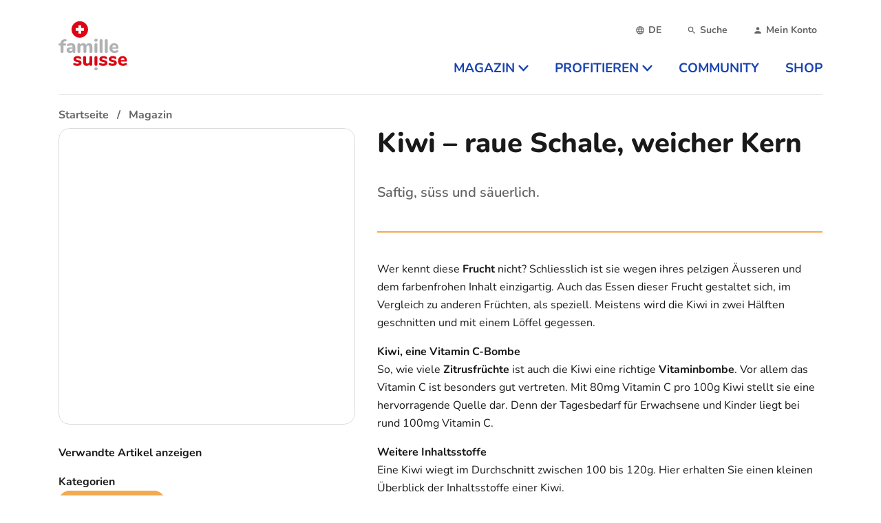

--- FILE ---
content_type: text/html;charset=utf-8
request_url: https://famillesuisse.ch/infos/kiwi-raue-schale-weicher-kern
body_size: 14518
content:
<!DOCTYPE html><html  lang="de" class="is-familleSuisse"><head><meta charset="utf-8"><meta name="viewport" content="width=device-width, initial-scale=1"><title>Kiwi – raue Schale, weicher Kern | familleSuisse</title><style>.section.is-page-header{padding-bottom:0;padding-top:0}.section.is-page-header>.container{z-index:100}@media screen and (max-width:767px){.section.is-page-header>.container{position:static}}.page-header{align-items:flex-end;border-bottom:1px solid rgba(26,26,26,.1);display:flex;justify-content:center;padding:1rem 0;position:relative}@media print,screen and (min-width:768px){.page-header{justify-content:space-between;padding:1.5rem 0;z-index:200}}.page-header-logo,.page-header-logo img{display:block}@media screen and (max-width:767px){.page-header-menu{background:#fff;border-radius:1.75rem;bottom:10rem;height:calc(100vh - 15rem);left:1.25rem;overflow:auto;padding:1.25rem;position:fixed;right:1.25rem;transition:.3s;z-index:100}}.page-header-burger{bottom:1rem;left:50%;position:fixed;transform:translate(-50%);z-index:1000}.page-header-burger svg{transition:.3s}.page-header-burger svg rect{transform-origin:center center;transition:.3s}.page-header-burger svg #burger-line-1{transform-origin:left}.page-header-burger svg #burger-line-4{transform-origin:right}.page-header-burger.is-active #burger-line-1{opacity:0;transform:scaleX(0)}.page-header-burger.is-active #burger-line-2{transform:rotate(-45deg)}.page-header-burger.is-active #burger-line-3{transform:rotate(45deg)}.page-header-burger.is-active #burger-line-4{opacity:0;transform:scaleX(0)}.page-header-burger button{border-radius:100%;height:3rem;padding:.5rem;width:3rem}.page-header-burger button img{height:1.5rem;width:1.5rem}.page-header-overlay{background:#000c;height:100%;left:0;position:fixed;top:0;width:100%;z-index:90}@media print,screen and (min-width:768px){.page-header-overlay{background:#ededed99}}.page-header-overlay.fade-enter-active,.page-header-overlay.fade-leave-active{transition:.3s}.page-header-overlay.fade-enter,.page-header-overlay.fade-leave-to{opacity:0}@media screen and (max-width:767px){.menu-enter-active,.menu-leave-active{transition:.3s}.menu-enter,.menu-leave-to{opacity:0;transform:translateY(100%)}}.submenu-enter-active,.submenu-leave-active{transform-origin:top;transition:.3s}.submenu-enter,.submenu-leave-to{opacity:0}@media print,screen and (min-width:768px){.submenu-enter,.submenu-leave-to{transform:scaleY(.9)}}</style><style>.fs[data-v-328dad27]{height:48px}@media print,screen and (min-width:768px){.fs[data-v-328dad27]{height:77px;max-width:100px}}.emp[data-v-328dad27]{height:35px}@media print,screen and (min-width:768px){.emp[data-v-328dad27]{height:40px}}</style><style>@media screen and (max-width:767px){.page-header-meta{border-bottom:1px solid #b5b5b5;margin-bottom:1rem}}@media print,screen and (min-width:768px){.page-header-meta{margin-bottom:1rem}}.meta{display:flex;justify-content:flex-end}@media screen and (max-width:767px){.meta{justify-content:space-between}}.meta-link{align-items:center;-webkit-appearance:none;-moz-appearance:none;appearance:none;background:none;border:0;color:#656565;cursor:pointer;display:flex;font-size:.875rem;font-weight:700;line-height:1}@media print,screen and (min-width:768px){.meta-link{margin-left:1rem;padding:.5rem}}.meta-link:hover{color:#1a1a1a}.meta-link .icon svg{fill:currentColor;font-size:14px;height:1em;width:1em}</style><style>.upper{text-transform:uppercase}</style><style>@media screen and (max-width:767px){.navbar-menu>li{border-bottom:1px solid #f2f2f2}}@media print,screen and (min-width:768px){.navbar-menu{display:flex;margin-bottom:-5px}}.navbar-menu>li.is-active>a{color:var(--theme-primary)}@media print,screen and (min-width:768px){.navbar-menu>li.is-active>a svg{transform:rotate(180deg)}.navbar-menu>li.is-active>a:after{border-color:transparent transparent var(--theme-primary) transparent;border-style:solid;border-width:0 8px 10px;bottom:-1.25rem;content:"";display:block;height:0;left:50%;position:absolute;transform:translate(-50%);width:0}}.navbar-menu>li:last-child>a{padding-right:0}.navbar-menu>li>a{align-items:center;display:flex;font-size:1.25rem;font-weight:700;justify-content:space-between;line-height:1;padding:1em 0;position:relative;text-transform:uppercase}.navbar-menu>li>a svg{fill:currentColor;height:.8em;margin-left:.25em;width:.8em}@media print,screen and (min-width:768px){.navbar-menu>li>a{font-size:.875rem;justify-content:flex-start;padding:.5em 1em}}@media screen and (min-width:1024px){.navbar-menu>li>a{font-size:1rem}}@media screen and (min-width:1174px){.navbar-menu>li>a{font-size:1.1875rem}}@media print,screen and (min-width:768px){.navbar-submenu{background:#fff;border-radius:0 0 1rem;border-top:3px solid var(--theme-primary);box-shadow:0 4px 20px #1a1a1a1a;height:auto;left:0;overflow:auto;padding:1.5rem;position:absolute;top:100%;width:100%;z-index:100}.navbar-submenu ul{-moz-columns:3;column-count:3}}.navbar-submenu ul a{display:block;padding:.25em 0}@media print,screen and (min-width:768px){.navbar-submenu-header{margin-bottom:1.5rem}}</style><style>.footer-logo{max-width:100px}.section.is-footer{position:relative}@media screen and (max-width:767px){.section.is-footer{padding-bottom:5rem}}</style><style>.footer-navigation-right{display:grid;grid-gap:1rem;grid-template-columns:1fr 1fr}@media screen and (max-width:767px){.footer-navigation-right a:nth-child(2n){text-align:right}}@media print,screen and (min-width:768px){.footer-navigation-right{grid-template-columns:1fr 1fr 1fr}}.footer-navigation-right a{color:#1a1a1a;font-size:1rem;font-weight:800}</style><style>@media screen and (min-width:1024px){.buttons[data-v-8692d974]{margin-left:65px}}</style><style>.section.is-breadcrumb{font-weight:700;padding-bottom:0;padding-top:0;position:relative;z-index:10}.section.is-breadcrumb .container{position:relative}.section.is-breadcrumb .breadcrumb{left:0;padding-top:1rem;position:absolute;top:0;width:100%}@media screen and (max-width:767px){.section.is-breadcrumb{padding:0}.section.is-breadcrumb .breadcrumb{flex-wrap:nowrap;overflow:auto}.section.is-breadcrumb .breadcrumb ::-webkit-scrollbar{display:none}.section.is-breadcrumb .breadcrumb li{padding-bottom:1rem}.section.is-breadcrumb .breadcrumb li:first-child{padding-left:1rem}.section.is-breadcrumb .breadcrumb li:last-child{padding-right:1rem}}.section.is-breadcrumb+.page .section:first-child:not(.subsequent){padding-top:4rem}@media screen and (min-width:1024px){.section.is-breadcrumb+.page .section:first-child:not(.subsequent){padding-top:6rem}}</style><style>@media screen and (min-width:1024px){.l-article{display:grid;grid-gap:2rem;grid-template-columns:2fr 3fr;grid-template-rows:auto auto 1fr}}.l-article-image{grid-column:1;grid-row:1/3;margin-bottom:1rem}@media print,screen and (min-width:768px){.l-article-image{float:right;margin-left:1.5rem;width:16rem}}@media screen and (min-width:1024px){.l-article-image{float:none;margin-bottom:0;margin-left:0;width:auto}}.l-article-content{grid-column:2;grid-row:2/4;margin-top:2rem}@media print,screen and (min-width:768px){.l-article-content{margin-top:1.5rem}}@media screen and (min-width:1024px){.l-article-content{margin-top:0}}.l-article-title{grid-column:2;grid-row:1/2;margin-bottom:2rem}@media screen and (min-width:1024px){.l-article-title{margin-bottom:0}}.caption{color:#b5b5b5;margin-top:.5rem}.caption,.hr-text{font-size:.875rem;text-align:center}.hr-text{background-color:#fff;border:0;color:var(--theme-yellow);height:1.5em;line-height:1em;margin:1.5rem 0 2rem;outline:0;position:relative}.hr-text:before{background:var(--theme-yellow);content:"";height:2px;left:0;position:absolute;top:50%;width:100%}.hr-text:after{background-color:#fff;color:var(--theme-yellow);content:attr(data-content);display:inline-block;line-height:1.5em;padding:0 .5em;position:relative}</style><style>.l-article-meta-item .title{margin-bottom:.25rem}.l-article-meta-item:not(:first-child){margin-top:1rem}@media print,screen and (min-width:768px){.l-article-meta-item:not(:first-child){margin-top:1.25rem}}@media screen and (min-width:1024px){.l-article-meta-item:not(:first-child){margin-top:1.5rem}}</style><style>.link-list .tag{max-width:calc(100vw - 2rem)}@media print,screen and (min-width:768px){.link-list .tag{max-width:16rem}}.link-list .tag span{min-width:0;overflow:hidden;text-overflow:ellipsis;white-space:nowrap}</style><style>.comment-form{border-top:2px solid #dbdbdb;padding-top:2rem}.small-padding{padding-top:0}.grey-header{color:#4a4a4a;font-weight:600;margin-bottom:3rem}</style><link rel="stylesheet" href="/_nuxt/entry.DgPUa4OR.css" crossorigin><link rel="stylesheet" href="/_nuxt/index.BUFZLc8F.css" crossorigin><link rel="stylesheet" href="/_nuxt/index.Dgp3QzBp.css" crossorigin><link rel="stylesheet" href="/_nuxt/index.Cx6V-O7u.css" crossorigin><link rel="modulepreload" as="script" crossorigin href="/_nuxt/9WDBHl-_.js"><link rel="modulepreload" as="script" crossorigin href="/_nuxt/2ruBHU1p.js"><link rel="modulepreload" as="script" crossorigin href="/_nuxt/7DPoC5el.js"><link rel="modulepreload" as="script" crossorigin href="/_nuxt/Blc1Jk4A.js"><link rel="modulepreload" as="script" crossorigin href="/_nuxt/DG7gKJwC.js"><link rel="modulepreload" as="script" crossorigin href="/_nuxt/4rIte7rE.js"><link rel="modulepreload" as="script" crossorigin href="/_nuxt/CIl8n8_M.js"><link rel="modulepreload" as="script" crossorigin href="/_nuxt/NcsNIdsI.js"><link rel="modulepreload" as="script" crossorigin href="/_nuxt/BduKiZgL.js"><link rel="modulepreload" as="script" crossorigin href="/_nuxt/BGHCa9sz.js"><link rel="modulepreload" as="script" crossorigin href="/_nuxt/DOLNL7Af.js"><link rel="modulepreload" as="script" crossorigin href="/_nuxt/DdoM2wci.js"><link rel="modulepreload" as="script" crossorigin href="/_nuxt/DKb5fPGr.js"><link rel="preload" as="fetch" fetchpriority="low" crossorigin="anonymous" href="/_nuxt/builds/meta/c1f4b002-b3f8-4322-8142-3947568d298f.json"><link rel="prefetch" href="/_nuxt/nuxt-svg-icon-sprite/sprite-default.3ftimiYldHYI0RCZ5WKFmxY5LddTgzLbH20LlFq4DGc.svg" as="image" type="image/svg+xml" data-hid="/_nuxt/nuxt-svg-icon-sprite/sprite-default.3ftimiYldHYI0RCZ5WKFmxY5LddTgzLbH20LlFq4DGc.svg"><meta name="msapplication-TileColor" content="#da532c"><meta name="theme-color" content="#ffffff"><link rel="icon" type="image/x-icon" href="/favicon.ico" data-hid="icon"><link rel="apple-touch-icon" sizes="180x180" href="/apple-touch-icon.png" data-hid="apple-touch-icon"><link rel="icon" type="image/png" href="/favicon-32x32.png" sizes="32x32" data-hid="icon2"><link rel="icon" type="image/png" href="/favicon-16x16.png" sizes="16x16" data-hid="icon3"><link rel="manifest" href="/site.webmanifest"><link rel="mask-icon" href="/safari-pinned-tab.svg1" color="#5bbad5" data-hid="manifest"><link rel="shortcut,icon" href="/favicon.ico" data-hid="shortcut-icon"><link rel="canonical" href="https://famillesuisse.ch/infos/kiwi-raue-schale-weicher-kern"><meta name="description" content="Saftig, süss und säuerlich."><meta property="og:site_name" content="familleSuisse"><meta property="og:type" content="Artikel"><meta property="og:url" content="https://famillesuisse.ch/infos/kiwi-raue-schale-weicher-kern"><meta property="og:title" content="Kiwi – raue Schale, weicher Kern"><meta property="og:description" content="Saftig, süss und säuerlich."><meta property="og:image" content="https://portal.rokka.io/facebook_image/f9874a79661f614581a5f1d3387094f4e8df396c/kiwi-raueschaleweicherkern-3.jpg?h=4d8cab83&itok=HMyYYCXL"><meta property="og:image:width" content="600"><meta property="og:image:height" content="315"><script type="module" src="/_nuxt/9WDBHl-_.js" crossorigin></script></head><body><div id="nuxt-root"><!--[--><div class="bk-main-canvas relative font-[&quot;Open Sans&quot;]"><span></span><div class="nuxt-loading-indicator" style="position:fixed;top:0;right:0;left:0;pointer-events:none;width:auto;height:3px;opacity:0;background:#f3aa4f;background-size:0% auto;transform:scaleX(0%);transform-origin:left;transition:transform 0.1s, height 0.4s, opacity 0.4s;z-index:999999;"></div><section class="section is-page-header"><div class="container"><div class="page-header"><a href="/" class="page-header-logo" data-v-328dad27><svg xmlns="http://www.w3.org/2000/svg" data-symbol="logo" class="fs" alt="famillesuisse" data-v-328dad27><use href="/_nuxt/nuxt-svg-icon-sprite/sprite-default.3ftimiYldHYI0RCZ5WKFmxY5LddTgzLbH20LlFq4DGc.svg#logo"></use></svg></a><div class="page-header-menu" style=""><div class="page-header-meta"><ul class="meta"><li><div><div class="dropdown is-active"><div class="dropdown-trigger"><button class="meta-link"><span class="icon"><svg xmlns="http://www.w3.org/2000/svg" data-symbol="web"><use href="/_nuxt/nuxt-svg-icon-sprite/sprite-default.3ftimiYldHYI0RCZ5WKFmxY5LddTgzLbH20LlFq4DGc.svg#web"></use></svg></span><span class="upper">de</span></button></div><!----></div></div></li><li><a href="/suche" class="meta-link"><div class="icon"><svg xmlns="http://www.w3.org/2000/svg" data-symbol="search"><use href="/_nuxt/nuxt-svg-icon-sprite/sprite-default.3ftimiYldHYI0RCZ5WKFmxY5LddTgzLbH20LlFq4DGc.svg#search"></use></svg></div><span>Suche</span></a></li><li><a href="/user" class="meta-link"><div class="icon"><svg xmlns="http://www.w3.org/2000/svg" data-symbol="account"><use href="/_nuxt/nuxt-svg-icon-sprite/sprite-default.3ftimiYldHYI0RCZ5WKFmxY5LddTgzLbH20LlFq4DGc.svg#account"></use></svg></div><span>Mein Konto</span></a></li></ul></div><nav class="navbar" role="navigation" aria-label="main navigation"><ul class="navbar-menu"><!--[--><li class=""><a href="/magazin" class="navbar-item"><span>Magazin</span><svg xmlns="http://www.w3.org/2000/svg" data-symbol="caret-down"><use href="/_nuxt/nuxt-svg-icon-sprite/sprite-default.3ftimiYldHYI0RCZ5WKFmxY5LddTgzLbH20LlFq4DGc.svg#caret-down"></use></svg></a><div class="navbar-submenu" style="display:none;"><div class="navbar-submenu-header"><a href="/magazin" class="is-size-4-desktop has-text-weight-bold"><span class="is-hidden-mobile">Magazin</span><span class="is-hidden-tablet">Übersicht</span></a></div><ul><!--[--><li><a class="navbar-item link" href="/magazin/bekleidung-und-schuhe"><!--[-->Bekleidung und Schuhe<!--]--></a></li><li><a class="navbar-item link" href="/magazin/erziehung"><!--[-->Erziehung<!--]--></a></li><li><a class="navbar-item link" href="/magazin/essen-und-kochen"><!--[-->Essen und Kochen<!--]--></a></li><li><a class="navbar-item link" href="/magazin/finanzen-versicherung-und-vorsorge"><!--[-->Finanzen, Versicherung und Vorsorge<!--]--></a></li><li><a class="navbar-item link" href="/magazin/auto-motorrad"><!--[-->Auto &amp; Motorrad<!--]--></a></li><li><a class="navbar-item link" href="/magazin/freizeit"><!--[-->Freizeit<!--]--></a></li><li><a class="navbar-item link" href="/magazin/gesundheit"><!--[-->Gesundheit<!--]--></a></li><li><a class="navbar-item link" href="/magazin/kultur-kunst-unterhaltung"><!--[-->Kultur, Kunst &amp; Unterhaltung<!--]--></a></li><li><a class="navbar-item link" href="/magazin/partnerschaft"><!--[-->Partnerschaft<!--]--></a></li><li><a class="navbar-item link" href="/magazin/psychologie"><!--[-->Psychologie<!--]--></a></li><li><a class="navbar-item link" href="/magazin/raetsel-spiele-lustiges"><!--[-->Rätsel, Spiele &amp; Lustiges<!--]--></a></li><li><a class="navbar-item link" href="/magazin/recht"><!--[-->Recht<!--]--></a></li><li><a class="navbar-item link" href="/magazin/reisen-ausfluege"><!--[-->Reisen &amp; Ausflüge<!--]--></a></li><li><a class="navbar-item link" href="/magazin/schule"><!--[-->Schule<!--]--></a></li><li><a class="navbar-item link" href="/magazin/technische-geraetschaften"><!--[-->Technische Gerätschaften<!--]--></a></li><li><a class="navbar-item link" href="/magazin/arbeit-und-leben"><!--[-->Arbeit und Leben<!--]--></a></li><li><a class="navbar-item link" href="/magazin/wissen"><!--[-->Wissen<!--]--></a></li><li><a class="navbar-item link" href="/magazin/wohnen"><!--[-->Wohnen<!--]--></a></li><!--]--></ul></div></li><li class=""><a href="/profitieren" class="navbar-item"><span>Profitieren</span><svg xmlns="http://www.w3.org/2000/svg" data-symbol="caret-down"><use href="/_nuxt/nuxt-svg-icon-sprite/sprite-default.3ftimiYldHYI0RCZ5WKFmxY5LddTgzLbH20LlFq4DGc.svg#caret-down"></use></svg></a><div class="navbar-submenu" style="display:none;"><div class="navbar-submenu-header"><a href="/profitieren" class="is-size-4-desktop has-text-weight-bold"><span class="is-hidden-mobile">Profitieren</span><span class="is-hidden-tablet">Übersicht</span></a></div><ul><!--[--><li><a class="navbar-item link" href="/profitierangebote/pflege-betreuung-therapien"><!--[-->Pflege, Betreuung &amp; Therapien<!--]--></a></li><li><a class="navbar-item link" href="/profitierangebote/sehhilfen-brillen-linsen"><!--[-->Sehhilfen (Brillen, Linsen)<!--]--></a></li><li><a class="navbar-item link" href="/profitierangebote/freizeit"><!--[-->Freizeit<!--]--></a></li><li><a class="navbar-item link" href="/profitierangebote/mobilitaet-transport-und-verkehr"><!--[-->Mobilität, Transport und Verkehr<!--]--></a></li><li><a class="navbar-item link" href="/profitierangebote/genuss"><!--[-->Genuss<!--]--></a></li><li><a class="navbar-item link" href="/profitierangebote/restaurant"><!--[-->Restaurant<!--]--></a></li><li><a class="navbar-item link" href="/profitierangebote/alles-um-die-gesundheit"><!--[-->Alles um die Gesundheit<!--]--></a></li><li><a class="navbar-item link" href="/profitierangebote/mode-schmuck-und-accessoires"><!--[-->Mode, Schmuck und Accessoires<!--]--></a></li><li><a class="navbar-item link" href="/profitierangebote/lebensberatung"><!--[-->Lebensberatung<!--]--></a></li><li><a class="navbar-item link" href="/profitierangebote/zeitschriften-zeitungen"><!--[-->Zeitschriften / Zeitungen<!--]--></a></li><li><a class="navbar-item link" href="/profitierangebote/finanzen-versicherungen"><!--[-->Finanzen &amp; Versicherungen<!--]--></a></li><!--]--></ul></div></li><li class=""><a href="/community" class="navbar-item"><span>Community</span><!----></a><!----></li><li class=""><a href="https://shop.famillesuisse.ch/" class="navbar-item"><span>Shop</span><!----></a><!----></li><!--]--></ul></nav></div></div></div><span></span><!----></section><!--[--><div class="section is-breadcrumb"><div class="container"><!--[--><nav class="breadcrumb" aria-label="breadcrumbs"><ol itemscope itemtype="http://schema.org/BreadcrumbList" class="flex whitespace-nowrap items-center"><!--[--><li itemprop="itemListElement" itemscope itemtype="http://schema.org/ListItem"><a href="/" class="" itemprop="item"><span itemprop="name">Startseite</span></a><meta itemprop="position" content="2"></li><li itemprop="itemListElement" itemscope itemtype="http://schema.org/ListItem"><a href="/magazin" class="" itemprop="item"><span itemprop="name">Magazin</span></a><meta itemprop="position" content="3"></li><!--]--></ol></nav><!--]--></div></div><!--]--><div><main class="page" __typename="NodeArticle"><!--[--><!--]--><section class="section"><div class="container"><div class="l-article"><div class="l-article-image"><figure class="image is-rounded is-square"><figure><picture class="is-block"><!--[--><source srcset="https://portal.rokka.io/fe_nuxt_crop/variables-w-445-h-445/f9874a79661f614581a5f1d3387094f4e8df396c/image.jpg 1x, https://portal.rokka.io/fe_nuxt_crop/variables-w-445-h-445--options-dpr-1.5/f9874a79661f614581a5f1d3387094f4e8df396c/image.jpg 1.5x, https://portal.rokka.io/fe_nuxt_crop/variables-w-445-h-445--options-dpr-2/f9874a79661f614581a5f1d3387094f4e8df396c/image.jpg 2x" media="" width="445" height="445"><!--]--><img alt="Farbenfroh und nährstoffreich " title="Farbenfroh und nährstoffreich " src="https://portal.rokka.io/fe_nuxt_crop/variables-w-445-h-445/f9874a79661f614581a5f1d3387094f4e8df396c/image.jpg" class=""></picture><!----></figure></figure><!----></div><div class="l-article-title"><h1 class="title is-h1">Kiwi – raue Schale, weicher Kern</h1></div><div class="l-article-meta"><!--[--><div class="l-article-meta-item"><h4 class="title is-6">Verwandte Artikel anzeigen</h4><!--[--><ul class="link-list" title><!--[--><!--]--></ul><!--]--></div><!----><div class="l-article-meta-item"><h4 class="title is-6">Kategorien</h4><!--[--><ul class="link-list"><!--[--><li><a class="tag is-warning" href="/magazin/essen-und-kochen" target="blank"><!--[--><span>Essen und Kochen</span><!--]--></a></li><!--]--></ul><!--]--></div><!----><div class="l-article-meta-item"><h4 class="title is-6">Autor</h4><!--[--><p>Natalie Zumbrunn</p><!--]--></div><!--]--></div><div class="l-article-content"><div class="lead content">Saftig, süss und säuerlich.</div><hr class="is-primary"><!----><!--[--><div class="content"><p>Wer kennt diese <strong>Frucht </strong>nicht? Schliesslich ist sie wegen ihres pelzigen Äusseren und dem farbenfrohen Inhalt einzigartig. Auch das Essen dieser Frucht gestaltet sich, im Vergleich zu anderen Früchten, als speziell. Meistens wird die Kiwi in zwei Hälften geschnitten und mit einem Löffel gegessen.</p><p><strong>Kiwi, eine Vitamin C-Bombe </strong><br>
So, wie viele <strong>Zitrusfrüchte </strong>ist auch die Kiwi eine richtige <strong>Vitaminbombe</strong>. Vor allem das Vitamin C ist besonders gut vertreten. Mit 80mg Vitamin C pro 100g Kiwi stellt sie eine hervorragende Quelle dar. Denn der Tagesbedarf für Erwachsene und Kinder liegt bei rund 100mg Vitamin C.</p><p><strong>Weitere Inhaltsstoffe </strong><br>
Eine Kiwi wiegt im Durchschnitt zwischen 100 bis 120g. Hier erhalten Sie einen kleinen Überblick der Inhaltsstoffe einer Kiwi.</p><ul><li>Wasser stellt mit ca. 80g der grösste Bestandteil der Kiwi dar.</li><li>Eine Kiwi enthält rund 10g Zucker und etwa 2.5g Nahrungsfasern.</li><li>Mineralien wie Natrium, Kalium, Chlorid, Magnesium, Calcium und Phosphor sind ebenfalls vertreten.</li><li>Die Vitamine C, E, B6, Betacarotin, Folsäure und Panthotensäure sind Bestandteile einer Kiwi.</li></ul><p><strong>Kiwi und Milchprodukte </strong><br>
Diese Kombination gestaltet sich schwierig. Wussten Sie, dass in der Kiwi ein Enzym vorhanden ist, welches das Milcheiweiss aufspaltet? Enzyme sind für zahlreiche chemische Reaktionen verantwortlich. Eigentlich eine gute Sache, doch wenn Sie Ihr Joghurt mit einer Portion Kiwi essen möchten, kann ein bitterer Geschmack entstehen. Auf Ihre Gesundheit hat dies aber keine Auswirkungen.</p><p><strong>Neuseeland oder China? </strong><br>
Wussten Sie, dass die Kiwi ihren Ursprung in China und nicht in Neuseeland hat? Diese Tatsache rückt oft in den Hintergrund. Bekanntermaßen gehört Neuseeland zu den grössten Exportländern für Kiwis auf der ganzen Welt. So werden die meisten Kiwis, welche in der Schweiz verkauft werden, in Neuseeland produziert. Dies hat einen Einfluss auf die Erntezeit. Denn die Kiwi wird unreif geerntet und in Kühl-Containern verschifft. So können die Kiwis bei einer Temperatur von 0 bis 1 Grad Celsius zwischen 3 und 6 Monaten gelagert werden. Sobald die Kiwi bei Raumtemperatur gelagert wird, erfolgt ein Nachreifeprozess.</p><p><strong>Wachsen Kiwis auch in meinem Garten? </strong><br>
Wenn Sie Ihren Garten mit dieser unverwechselbaren Frucht bereichern möchten, müssen Sie mit kleineren Einschränkungen rechnen. Denn das Klima in der Schweiz liegt der Kiwi nicht zu Füssen. Es ist zwar möglich Kiwis anzupflanzen, jedoch könnten diese nur im Kleinformat wachsen. Die meisten Kiwis, welche in der Schweiz angepflanzt werden, erreichen etwa die Grösse einer Stachelbeere. Mittlerweile gibt es zwar neue Sorten, die winterhart und robust sind. Diese Sorten entsprechen dem Klima hierzulande. Bei Interesse fragen Sie am besten gleich bei Ihrem Gärtner nach.</p><p>Kiwis beeindrucken nicht nur wegen ihres hohen Vitamins C-Gehalts oder der spannenden Herkunft. Auch in der Küche dienen sie beim Anrichten von Mahlzeiten als bunte und kreative Dekoration.</p></div><!--]--></div></div></div></section><!--[--><!----><section class="section"><div class="container"><!--[--><!--]--><div><div class="comment-form"><!--[--><h4 class="title is-4">Neuen Kommentar hinzufügen: </h4><div class="columns"><div class="column is-8"><!--[--><!--]--><form use-local-storage class="formkit-form" id="commentForm" name="form_1"><!--[--><div class="columns is-multiline"><div class="column is-half small-padding" data-family="text" data-type="text" data-empty="true"><div class="field_wrapper"><label class="label" for="name">Name<span class="formkit-asterisk">*</span></label><div class="control"><!----><!----><input autocomplete="name" class="formkit-input input" type="text" name="name" value id="name" aria-required="true"><!----><!----></div></div><!----><!----></div><div class="column is-half small-padding" data-family="text" data-type="email" data-empty="true"><div class="formkit-wrapper"><label class="formkit-label label" for="input_0">E-Mail<span class="formkit-asterisk">*</span></label><div class="formkit-inner"><!----><!----><input class="formkit-input input" type="email" name="mail" value id="input_0" aria-required="true"><!----><!----></div></div><!----><!----></div><div class="column is-full small-padding" data-family="text" data-type="text" data-empty="true"><div class="field_wrapper"><label class="label" for="input_1">Betreff<span class="formkit-asterisk">*</span></label><div class="control"><!----><!----><input class="formkit-input input" type="text" name="subject" value id="input_1" aria-required="true"><!----><!----></div></div><!----><!----></div><p class="is-hidden"><label>Don&#39;t fill this out if you&#39;re human: <input name="fake-field"></label></p><div class="column is-full small-padding" data-type="textarea" data-empty="true"><div class="formkit-wrapper"><label class="formkit-label label" for="input_2">Kommentar<span class="formkit-asterisk">*</span></label><div class="formkit-inner"><!----><!----><textarea class="textarea" name="comment" id="input_2" aria-required="true"></textarea><!----><!----></div></div><!----><!----></div></div><p class="is-size-7-tablet is-size-6 mb-4">Mit dem Klick auf &quot;Kommentar senden&quot; erklären Sie einverstanden mit unserer <a href="/anb" class="">Nutzungsbedingungen</a> und unseren <a href="/datenschutz" class="">Datenschutzbestimmungen</a>. </p><div class="control"><div class="field" data-family="button" data-type="submit" data-empty="true"><!----><div class="formkit-wrapper"><button class="button" type="submit" name="submit_2" id="input_3"><!----><!----><!--[-->Kommentar senden<!--]--><!----><!----></button></div><!----></div></div><!--]--><!----><!----></form></div></div><!--]--></div></div></div></section><!--]--></main></div></div><footer class="section has-background-white-bis is-footer"><div class="container"><div class="columns"><div class="column is-2 is-3-desktop has-text-centered-mobile"><a href="/" class="" data-v-328dad27><svg xmlns="http://www.w3.org/2000/svg" data-symbol="logo" class="fs" alt="famillesuisse" data-v-328dad27><use href="/_nuxt/nuxt-svg-icon-sprite/sprite-default.3ftimiYldHYI0RCZ5WKFmxY5LddTgzLbH20LlFq4DGc.svg#logo"></use></svg></a></div><div class="column is-6"><div class="footer-navigation-right"><!--[--><a class="is-block" href="/suche"><!--[-->Suche<!--]--></a><a class="is-block" href="/magazin"><!--[-->Magazin<!--]--></a><a class="is-block" href="https://shop.famillesuisse.ch" target="_blank"><!--[-->Shop<!--]--></a><a class="is-block" href="/profitieren"><!--[-->Profitieren<!--]--></a><a class="is-block" href="/ueber-uns-fs"><!--[-->Über uns<!--]--></a><a class="is-block" href="/datenschutz"><!--[-->Datenschutz<!--]--></a><a class="is-block" href="/impressum-famillesuisse"><!--[-->Impressum<!--]--></a><a class="is-block" href="/anb"><!--[-->ANB<!--]--></a><a class="is-block" href="/contact"><!--[-->Kontakt<!--]--></a><!--]--></div></div><div class="column has-text-centered-mobile"><div class="buttons" data-v-8692d974><a class="button is-link is-fullwidth" href="/user/register" data-v-8692d974><!--[-->Jetzt registrieren<!--]--></a><a class="button is-link is-inverted is-fullwidth" href="/user/login" data-v-8692d974><!--[-->Anmelden für Mitglieder<!--]--></a></div></div></div></div></footer><span></span><!--]--></div><div id="teleports"></div><script type="application/json" data-nuxt-data="nuxt-app" data-ssr="true" id="__NUXT_DATA__">[["ShallowReactive",1],{"data":2,"state":155,"once":580,"_errors":581,"serverRendered":101,"path":7},["ShallowReactive",3],{"useAsyncGraphqlQuery:routeNodeArticle:s3nn0YBBdAujemsM9to1Jl_QHnKFu0pVnk2hAwkOxSY":4,"$LBvkaOo1Wc":151,"$QXof6qIuIE":152},{"route":5},{"__typename":6,"path":7,"routeName":8,"metatags":9,"breadcrumb":90,"languageSwitchLinks":99,"drupalRouteEntity":106,"entity":111},"EntityCanonicalUrl","/infos/kiwi-raue-schale-weicher-kern","entity.node.canonical",[10,19,25,35,43,50,56,63,69,76,83],{"id":11,"tag":12,"attributes":13},"title","meta",[14,16],{"key":15,"value":11},"name",{"key":17,"value":18},"content","Kiwi – raue Schale, weicher Kern | familleSuisse",{"id":20,"tag":12,"attributes":21},"description",[22,23],{"key":15,"value":20},{"key":17,"value":24},"Saftig, süss und säuerlich.",{"id":26,"tag":27,"attributes":28},"canonical_url","link",[29,32],{"key":30,"value":31},"rel","canonical",{"key":33,"value":34},"href","https://famillesuisse.ch/infos/kiwi-raue-schale-weicher-kern",{"id":36,"tag":12,"attributes":37},"og_site_name",[38,41],{"key":39,"value":40},"property","og:site_name",{"key":17,"value":42},"familleSuisse",{"id":44,"tag":12,"attributes":45},"og_type",[46,48],{"key":39,"value":47},"og:type",{"key":17,"value":49},"Artikel",{"id":51,"tag":12,"attributes":52},"og_url",[53,55],{"key":39,"value":54},"og:url",{"key":17,"value":34},{"id":57,"tag":12,"attributes":58},"og_title",[59,61],{"key":39,"value":60},"og:title",{"key":17,"value":62},"Kiwi – raue Schale, weicher Kern",{"id":64,"tag":12,"attributes":65},"og_description",[66,68],{"key":39,"value":67},"og:description",{"key":17,"value":24},{"id":70,"tag":12,"attributes":71},"og_image_0",[72,74],{"key":39,"value":73},"og:image",{"key":17,"value":75},"https://portal.rokka.io/facebook_image/f9874a79661f614581a5f1d3387094f4e8df396c/kiwi-raueschaleweicherkern-3.jpg?h=4d8cab83&itok=HMyYYCXL",{"id":77,"tag":12,"attributes":78},"og_image_width",[79,81],{"key":39,"value":80},"og:image:width",{"key":17,"value":82},"600",{"id":84,"tag":12,"attributes":85},"og_image_height",[86,88],{"key":39,"value":87},"og:image:height",{"key":17,"value":89},"315",[91,95],{"url":92,"title":94},{"path":93},"/","Startseite",{"url":96,"title":98},{"path":97},"/magazin","Magazin",[100],{"active":101,"language":102,"title":104,"url":105},true,{"id":103},"de","German",{"path":7},{"uuid":107,"entityBundle":108,"entityTypeId":109,"id":110},"10466c43-d330-492a-953f-9a6e5b2ea8ae","article","node","1256",{"__typename":112,"nid":113,"uuid":107,"title":62,"author":114,"body":115,"lead":24,"media":116,"documents":119,"categories":127,"links":132,"series":133,"tags":134,"advertisement":119},"NodeArticle",1256,"Natalie Zumbrunn","\u003Cp>Wer kennt diese \u003Cstrong>Frucht \u003C/strong>nicht? Schliesslich ist sie wegen ihres pelzigen Äusseren und dem farbenfrohen Inhalt einzigartig. Auch das Essen dieser Frucht gestaltet sich, im Vergleich zu anderen Früchten, als speziell. Meistens wird die Kiwi in zwei Hälften geschnitten und mit einem Löffel gegessen.\u003C/p>\u003Cp>\u003Cstrong>Kiwi, eine Vitamin C-Bombe \u003C/strong>\u003Cbr>\nSo, wie viele \u003Cstrong>Zitrusfrüchte \u003C/strong>ist auch die Kiwi eine richtige \u003Cstrong>Vitaminbombe\u003C/strong>. Vor allem das Vitamin C ist besonders gut vertreten. Mit 80mg Vitamin C pro 100g Kiwi stellt sie eine hervorragende Quelle dar. Denn der Tagesbedarf für Erwachsene und Kinder liegt bei rund 100mg Vitamin C.\u003C/p>\u003Cp>\u003Cstrong>Weitere Inhaltsstoffe \u003C/strong>\u003Cbr>\nEine Kiwi wiegt im Durchschnitt zwischen 100 bis 120g. Hier erhalten Sie einen kleinen Überblick der Inhaltsstoffe einer Kiwi.\u003C/p>\u003Cul>\u003Cli>Wasser stellt mit ca. 80g der grösste Bestandteil der Kiwi dar.\u003C/li>\u003Cli>Eine Kiwi enthält rund 10g Zucker und etwa 2.5g Nahrungsfasern.\u003C/li>\u003Cli>Mineralien wie Natrium, Kalium, Chlorid, Magnesium, Calcium und Phosphor sind ebenfalls vertreten.\u003C/li>\u003Cli>Die Vitamine C, E, B6, Betacarotin, Folsäure und Panthotensäure sind Bestandteile einer Kiwi.\u003C/li>\u003C/ul>\u003Cp>\u003Cstrong>Kiwi und Milchprodukte \u003C/strong>\u003Cbr>\nDiese Kombination gestaltet sich schwierig. Wussten Sie, dass in der Kiwi ein Enzym vorhanden ist, welches das Milcheiweiss aufspaltet? Enzyme sind für zahlreiche chemische Reaktionen verantwortlich. Eigentlich eine gute Sache, doch wenn Sie Ihr Joghurt mit einer Portion Kiwi essen möchten, kann ein bitterer Geschmack entstehen. Auf Ihre Gesundheit hat dies aber keine Auswirkungen.\u003C/p>\u003Cp>\u003Cstrong>Neuseeland oder China? \u003C/strong>\u003Cbr>\nWussten Sie, dass die Kiwi ihren Ursprung in China und nicht in Neuseeland hat? Diese Tatsache rückt oft in den Hintergrund. Bekanntermaßen gehört Neuseeland zu den grössten Exportländern für Kiwis auf der ganzen Welt. So werden die meisten Kiwis, welche in der Schweiz verkauft werden, in Neuseeland produziert. Dies hat einen Einfluss auf die Erntezeit. Denn die Kiwi wird unreif geerntet und in Kühl-Containern verschifft. So können die Kiwis bei einer Temperatur von 0 bis 1 Grad Celsius zwischen 3 und 6 Monaten gelagert werden. Sobald die Kiwi bei Raumtemperatur gelagert wird, erfolgt ein Nachreifeprozess.\u003C/p>\u003Cp>\u003Cstrong>Wachsen Kiwis auch in meinem Garten? \u003C/strong>\u003Cbr>\nWenn Sie Ihren Garten mit dieser unverwechselbaren Frucht bereichern möchten, müssen Sie mit kleineren Einschränkungen rechnen. Denn das Klima in der Schweiz liegt der Kiwi nicht zu Füssen. Es ist zwar möglich Kiwis anzupflanzen, jedoch könnten diese nur im Kleinformat wachsen. Die meisten Kiwis, welche in der Schweiz angepflanzt werden, erreichen etwa die Grösse einer Stachelbeere. Mittlerweile gibt es zwar neue Sorten, die winterhart und robust sind. Diese Sorten entsprechen dem Klima hierzulande. Bei Interesse fragen Sie am besten gleich bei Ihrem Gärtner nach.\u003C/p>\u003Cp>Kiwis beeindrucken nicht nur wegen ihres hohen Vitamins C-Gehalts oder der spannenden Herkunft. Auch in der Küche dienen sie beim Anrichten von Mahlzeiten als bunte und kreative Dekoration.\u003C/p>",{"name":117,"mid":118,"copyright":119,"caption":119,"image":120},"kiwi-raueschaleweicherkern.jpg",1002,null,{"alt":121,"title":121,"file":122},"Farbenfroh und nährstoffreich ",{"rokka":123,"label":117},{"hash":124,"sourceHeight":125,"sourceWidth":126},"f9874a79661f614581a5f1d3387094f4e8df396c",320,375,{"tid":128,"title":129,"url":130},"20","Essen und Kochen",{"path":131},"/magazin/essen-und-kochen",[],[],[135,137,139,141,143,145,147,149],{"tid":136},"3944",{"tid":138},"3941",{"tid":140},"5464",{"tid":142},"5465",{"tid":144},"5466",{"tid":146},"3960",{"tid":148},"3940",{"tid":150},"3816",[],{"rows":153,"totalRows":154},[],0,["Reactive",156],{"$sviewportState":157,"$spageLanguageLinks":158,"$sbreadcrumbLinks":90,"$snuxt_easy_texts_debug_enabled":160,"$snuxt_easy_texts":161,"$sdrupalUser":309,"$sdrupalMessages":311,"$sinitData":312},"desktop",{"/infos/kiwi-raue-schale-weicher-kern":159},{"de":7},false,{"de":162},{"about":163,"acceptGift":164,"acceptTosFlag":165,"accountNeeded":166,"activate":167,"activateAccount":168,"activationCode":169,"activationFinish":170,"activationNumber":171,"add_new_comment":172,"address":173,"addressLine1":173,"addressLine2":174,"agree_tos":175,"allBenefits":176,"anb":177,"and_our":178,"austria":179,"author":180,"back":181,"becomePremiumMember":182,"benefits":183,"categories":184,"choose":185,"close":186,"codeFromMail":187,"comment":188,"congratulation":189,"contact_data":190,"countryCode":191,"createNewAccount":192,"data_policy":193,"dob":194,"documents":195,"downloadVoucher":196,"email":197,"error.pageNotFound":198,"error":199,"familyName":200,"finish":201,"footer.copyright":202,"generateVoucher":203,"germany":204,"givenName":205,"hello":206,"hint":207,"hintImportant":208,"hintSpam":209,"invalidCode":210,"language.de":211,"language.fr":212,"language.it":213,"liechtenstein":214,"links":215,"locality":216,"logged_in":217,"login_for_members":218,"login":219,"loginButton":220,"loginError":221,"loginExistingAccount":222,"logout":223,"membership_state":224,"menuOverview":225,"more_information":226,"more_related_articles":227,"mr":228,"mrs":229,"my_family":230,"myAccount":231,"name":232,"new_password":233,"newAccountCongrats":234,"next":235,"password_change_denied":236,"password_do_not_match":237,"password":238,"passwordRepeat":239,"passwordResetError":221,"passwordResetSent":240,"payment_failed":241,"paymentFailed":242,"personal":243,"please_choose_membership":244,"please_choose":245,"plural.forced":246,"postalCode":249,"preferredLangcode":250,"premium_member":251,"premiumAccountNeeded":252,"premiumHint":253,"premiumMembershipRequired":254,"profession":255,"profitNow":256,"redeemVoucher":257,"register_account":258,"register_now":259,"register":260,"registerTextFinish":261,"registerTitleCreateAccount":262,"registerTitleFinish":263,"registration_create_account":264,"registrationAddress":265,"registrationAddressTitle":266,"registrationMembership":267,"registrationMembershipTitle":268,"registrationVerifyMail":269,"related_articles":270,"related_benefits":271,"resendMail":272,"reset_password":273,"salutation":274,"save_data":275,"search_category":276,"search_cta":277,"search_results":278,"search_term":279,"search_type":280,"search":281,"selectCategories":282,"send_comment":283,"settings":284,"showResults":285,"slides.next":286,"slides.prev":287,"start_set_password":288,"subject":289,"submit":290,"subscribe":291,"success":292,"switzerland":293,"takeAdvantage":294,"tos":295,"upgrade_now":296,"uploadImage":297,"uploadImageHint":298,"uploadImageRequired":299,"uploadUserImage":300,"user_menu":301,"user_picture":302,"userImageRequired":303,"validPostalCode":304,"webform.confirmationTitle":305,"webform.fallbackConfirmationMessage":305,"who_benefits":306,"your_benefit":307,"your_savings":308},"Über mich","Gerne erhalte ich ein kostenloses Willkommensgeschenk.","Ich akzeptiere die Allgemeinen Nutzungsbedingungen / ANB","Benutzerkonto erforderlich","Aktivieren","Konto aktivieren","Aktivierungscode","Abschluss","Aktivierungsnummer","Neuen Kommentar hinzufügen","Adresse","Adresse 2","Mit dem Klick auf \"Kommentar senden\" erklären Sie einverstanden mit unserer","Alle Profitierangebote","Allgemeine Nutzungsbedingungen zeigen","und unseren","Österreich","Autor","Zurück","Premium-Mitglied werden","Profitierangebot","Kategorien","Wähle","Schliessen","Code aus E-Mail","Kommentar","Glückwunsch","Kontaktdaten","Land","Neues Konto anlegen","Datenschutzbestimmungen","Geburtsdatum","Dokumente","Persönlicher Gutschein herunterladen","E-Mail","Seite nicht gefunden","Fehler","Nachname","Abschliessen","@year Liip AG","Gutschein generieren und herunterladen","Deutschland","Vorname","Hallo","Hinweis","Wichtig:","Bitte prüfen Sie, ob das Mail allenfalls in Ihrem Spamordner gelandet ist.","Der eingegebene Code ist ungültig.","Deutsch","Französisch","Italienisch","Liechtenstein","Links","Ort","Sie sind eingeloggt.","Anmelden für Mitglieder","Anmelden","Zum meinem Benutzerprofil","Unerwarteter Fehler. Bitte versuchen Sie es noch einmal oder kontaktieren Sie uns.","Mit bestehendem Konto anmelden","Abmelden","Mein Status","Übersicht","Mehr Informationen","Verwandte Artikel anzeigen","Herr","Frau","Meine Familie","Mein Konto","Name","Passwort vergessen","Herzlichen Glückwunsch zum neuen Konto!","Weiter","Wechsel des Passworts wurde abgewiesen","Die Passwörter stimmen nicht überein","Passwort","Passwort wiederholen","Falls wird ihre Mailadresse in unserer Datenbank gefunden haben, schicken wir Ihnen eine E-Mail mit weiteren Anweisungen.","Zahlung fehlgeschlagen","Zahlung fehlgeschlagen.","Persönliches","Bitte wähle eine Mitgliedschaft aus.","Bitte wählen",[247,248],"1 Resultat anzeigen","@count Resultate anzeigen","PLZ","Sprache","Premium-Mitgliedschaft","Um das Angebot zu nutzen, benötigen Sie ein Benutzerkonto und den Mitgliedsstatus \u003Cstrong>Premium-Mitglied\u003C/strong>. Bitte wählen Sie zwischen den folgenden Optionen:","Um das Angebot nutzen zu können, müssen Sie den Mitgliedsstatus \u003Cstrong>Premium-Mitglied\u003C/strong> haben. Sie können Ihre Mitgliedschaft in Ihrem Benutzerkonto aufwerten.","Premiummidgliedschaft erforderlich","Beruf","Profitiere jetzt","Gutschein einlösen","Neues Benutzerkonto anlegen","Jetzt registrieren","Registrieren","Ihr Konto wurde erfolgreich erstellt. Sie sind nun eingeloggt.","Benutzerangaben","Herzlichen Glückwunsch zu Ihrem neuen Konto!","Konto anlegen","Details","Gib bitte deine Adressdaten ein","Mitgliedschaft","Wähle die passende Mitgliedschaft","E-Mail bestätigen","Verwandte Artikel","Ähnliche Vorteile","E-Mail nochmals senden","Passwort zurücksetzen","Anrede","Daten speichern","Kategorie","Suchen","Suchergebnisse","Suchbegriff eingeben","Typ","Suche","Kategorien auswählen","Kommentar senden","Einstellungen","Resultate anzeigen","Nächste","Vorherige","Passwort festlegen","Betreff","Senden","Abonnieren","Erfolgreich!","Schweiz","Um dieses Angebot nutzen zu können, laden Sie bitte den Gutschein auf Ihren Computer herunter und drucken Sie ihn aus, indem Sie auf den unten stehenden Link klicken. Alles Weitere ist auf dem Gutschein vermerkt. Er ist nicht übertragbar und nur mit einem Passfoto gültig, das Sie in Ihrem Profil hochladen können. Jeder Gutschein hat eine eindeutige Kennung und kann nur einmal verwendet werden. Pro Mitglied kann nur ein Gutschein eingelöst werden.","Nutzungsbedingungen","Jetzt auf Premium-Mitgliedschaft umsteigen","Bild hochladen","Wählen Sie ein Bild aus, um Ihr Profilbild zu ändern.","Um den Gutschein zu drucken, müssen Sie ein persönliches Benutzerbild hochladen.","Benutzerbild hochladen","Benutzermenü","Benutzerbild","Benutzerbild erforderlich","Ungültige Postleitzahl","Vielen Dank für Ihre Nachricht.","Wer profitiert davon","Dein Vorteil","Deine Einsparung",{"fetched":101,"accessToolbar":160,"loggedIn":160,"isPremium":160,"hasImage":160,"uid":154,"mail":310,"name":310},"",[],{"mainMenuLinks":313,"footerMenuLinks":556,"siteInfo":578},[314,457,548,552],{"id":315,"label":98,"href":97,"children":316},"menu-item-0",[317,321,330,349,353,366,387,404,408,421,425,429,433,437,441,445,449,453],{"id":318,"label":319,"href":320,"children":-1},"menu-item-1","Bekleidung und Schuhe","/magazin/bekleidung-und-schuhe",{"id":322,"label":323,"href":324,"children":325},"menu-item-2","Erziehung","/magazin/erziehung",[326],{"id":327,"label":328,"href":329,"children":-1},"menu-item-3","Adoption","/magazin/erziehung/adoption",{"id":331,"label":129,"href":131,"children":332},"menu-item-4",[333,337,341,345],{"id":334,"label":335,"href":336,"children":-1},"menu-item-5","Essen","/magazin/essen-und-kochen/essen",{"id":338,"label":339,"href":340,"children":-1},"menu-item-6","Rezepte","/magazin/essen-und-kochen/rezepte",{"id":342,"label":343,"href":344,"children":-1},"menu-item-7","Kochen","/magazin/essen-und-kochen/kochen",{"id":346,"label":347,"href":348,"children":-1},"menu-item-8","Nahrungsmittel","/magazin/essen-und-kochen/nahrungsmittel",{"id":350,"label":351,"href":352,"children":-1},"menu-item-9","Finanzen, Versicherung und Vorsorge","/magazin/finanzen-versicherung-und-vorsorge",{"id":354,"label":355,"href":356,"children":357},"menu-item-10","Auto & Motorrad","/magazin/auto-motorrad",[358,362],{"id":359,"label":360,"href":361,"children":-1},"menu-item-11","Autotests","/magazin/auto-motorrad/autotests",{"id":363,"label":364,"href":365,"children":-1},"menu-item-12","Autos","/magazin/auto-motorrad/autos",{"id":367,"label":368,"href":369,"children":370},"menu-item-13","Freizeit","/magazin/freizeit",[371,375,379,383],{"id":372,"label":373,"href":374,"children":-1},"menu-item-14","Basteln & Werken","/magazin/freizeit/basteln-werken",{"id":376,"label":377,"href":378,"children":-1},"menu-item-15","Feste und Feiern","/magazin/freizeit/feste-und-feiern",{"id":380,"label":381,"href":382,"children":-1},"menu-item-16","Heim und Garten","/magazin/freizeit/heim-und-garten",{"id":384,"label":385,"href":386,"children":-1},"menu-item-17","Tiere","/magazin/freizeit/tiere",{"id":388,"label":389,"href":390,"children":391},"menu-item-18","Gesundheit","/magazin/gesundheit",[392,396,400],{"id":393,"label":394,"href":395,"children":-1},"menu-item-19","Bewegung & Sport","/magazin/gesundheit/bewegung-sport",{"id":397,"label":398,"href":399,"children":-1},"menu-item-20","Kinderkrankheiten","/magazin/gesundheit/kinderkrankheiten",{"id":401,"label":402,"href":403,"children":-1},"menu-item-21","Sterben & Tod","/magazin/gesundheit/sterben-tod",{"id":405,"label":406,"href":407,"children":-1},"menu-item-22","Kultur, Kunst & Unterhaltung","/magazin/kultur-kunst-unterhaltung",{"id":409,"label":410,"href":411,"children":412},"menu-item-23","Partnerschaft","/magazin/partnerschaft",[413,417],{"id":414,"label":415,"href":416,"children":-1},"menu-item-24","Erotik und Sexualität","/magazin/partnerschaft/erotik-und-sexualitaet",{"id":418,"label":419,"href":420,"children":-1},"menu-item-25","Trennung und Scheidung","/magazin/partnerschaft/trennung-und-scheidung",{"id":422,"label":423,"href":424,"children":-1},"menu-item-26","Psychologie","/magazin/psychologie",{"id":426,"label":427,"href":428,"children":-1},"menu-item-27","Rätsel, Spiele & Lustiges","/magazin/raetsel-spiele-lustiges",{"id":430,"label":431,"href":432,"children":-1},"menu-item-28","Recht","/magazin/recht",{"id":434,"label":435,"href":436,"children":-1},"menu-item-29","Reisen & Ausflüge","/magazin/reisen-ausfluege",{"id":438,"label":439,"href":440,"children":-1},"menu-item-30","Schule","/magazin/schule",{"id":442,"label":443,"href":444,"children":-1},"menu-item-31","Technische Gerätschaften","/magazin/technische-geraetschaften",{"id":446,"label":447,"href":448,"children":-1},"menu-item-32","Arbeit und Leben","/magazin/arbeit-und-leben",{"id":450,"label":451,"href":452,"children":-1},"menu-item-33","Wissen","/magazin/wissen",{"id":454,"label":455,"href":456,"children":-1},"menu-item-34","Wohnen","/magazin/wohnen",{"id":458,"label":459,"href":460,"children":461},"menu-item-35","Profitieren","/profitieren",[462,466,470,482,486,490,494,510,514,518,531],{"id":463,"label":464,"href":465,"children":-1},"menu-item-36","Pflege, Betreuung & Therapien","/profitierangebote/pflege-betreuung-therapien",{"id":467,"label":468,"href":469,"children":-1},"menu-item-37","Sehhilfen (Brillen, Linsen)","/profitierangebote/sehhilfen-brillen-linsen",{"id":471,"label":368,"href":472,"children":473},"menu-item-38","/profitierangebote/freizeit",[474,478],{"id":475,"label":476,"href":477,"children":-1},"menu-item-39","Heim & Garten","/profitierangebote/freizeit/heim-garten",{"id":479,"label":480,"href":481,"children":-1},"menu-item-40","Kultur & Action","/profitierangebote/freizeit/kultur-action",{"id":483,"label":484,"href":485,"children":-1},"menu-item-41","Mobilität, Transport und Verkehr","/profitierangebote/mobilitaet-transport-und-verkehr",{"id":487,"label":488,"href":489,"children":-1},"menu-item-42","Genuss","/profitierangebote/genuss",{"id":491,"label":492,"href":493,"children":-1},"menu-item-43","Restaurant","/profitierangebote/restaurant",{"id":495,"label":496,"href":497,"children":498},"menu-item-44","Alles um die Gesundheit","/profitierangebote/alles-um-die-gesundheit",[499,503,507],{"id":500,"label":501,"href":502,"children":-1},"menu-item-45","Apotheken und Drogerien","/profitierangebote/alles-um-die-gesundheit/apotheken-und-drogerien",{"id":504,"label":505,"href":506,"children":-1},"menu-item-46","Ernährungsberatung","/profitierangebote/alles-um-die-gesundheit/ernaehrungsberatung",{"id":508,"label":394,"href":509,"children":-1},"menu-item-47","/profitierangebote/alles-um-die-gesundheit/bewegung-sport",{"id":511,"label":512,"href":513,"children":-1},"menu-item-48","Mode, Schmuck und Accessoires","/profitierangebote/mode-schmuck-und-accessoires",{"id":515,"label":516,"href":517,"children":-1},"menu-item-49","Lebensberatung","/profitierangebote/lebensberatung",{"id":519,"label":520,"href":521,"children":522},"menu-item-50","Zeitschriften / Zeitungen","/profitierangebote/zeitschriften-zeitungen",[523,527],{"id":524,"label":525,"href":526,"children":-1},"menu-item-51","Zeitschriften","/profitierangebote/zeitschriften-zeitungen/zeitschriften",{"id":528,"label":529,"href":530,"children":-1},"menu-item-52","Zeitungen","/profitierangebote/zeitschriften-zeitungen/zeitungen",{"id":532,"label":533,"href":534,"children":535},"menu-item-53","Finanzen & Versicherungen","/profitierangebote/finanzen-versicherungen",[536,540,544],{"id":537,"label":538,"href":539,"children":-1},"menu-item-54","Krankenkassen","/profitierangebote/finanzen-versicherungen/krankenkassen",{"id":541,"label":542,"href":543,"children":-1},"menu-item-55","Versicherungen","/profitierangebote/finanzen-versicherungen/versicherungen",{"id":545,"label":546,"href":547,"children":-1},"menu-item-56","Treuhand, Buchhaltung & Beratung","/profitierangebote/finanzen-versicherungen/treuhand-buchhaltung-beratung",{"id":549,"label":550,"href":551,"children":-1},"menu-item-57","Community","/community",{"id":553,"label":554,"href":555,"children":-1},"menu-item-58","Shop","https://shop.famillesuisse.ch/",[557,559,560,562,563,566,569,572,575],{"id":315,"label":281,"href":558,"children":-1},"/suche",{"id":318,"label":98,"href":97,"children":-1},{"id":322,"label":554,"href":561,"children":-1},"https://shop.famillesuisse.ch",{"id":327,"label":459,"href":460,"children":-1},{"id":331,"label":564,"href":565,"children":-1},"Über uns","/ueber-uns-fs",{"id":334,"label":567,"href":568,"children":-1},"Datenschutz","/datenschutz",{"id":338,"label":570,"href":571,"children":-1},"Impressum","/impressum-famillesuisse",{"id":342,"label":573,"href":574,"children":-1},"ANB","/anb",{"id":346,"label":576,"href":577,"children":-1},"Kontakt","/contact",{"siteName":42,"tosUrl":574,"privacyUrl":568,"domain":579},"famillesuisse",["Set"],["ShallowReactive",582],{"useAsyncGraphqlQuery:routeNodeArticle:s3nn0YBBdAujemsM9to1Jl_QHnKFu0pVnk2hAwkOxSY":-1,"$LBvkaOo1Wc":-1,"$QXof6qIuIE":-1}]</script><script>window.__NUXT__={};window.__NUXT__.config={public:{rokkaHost:"portal.rokka.io",imageHash:"",buildHash:"local",recaptchaSiteKey:"6LcSnMYcAAAAAN0nAwFwWNGAToqyZ2YeOqzOSpr7",stripePublicKey:"pk_live_51KEw5lIE3Hho6YNeRC6yJEFG3srTHgkc8qoWlUSWEMLz95uk4pL1zQdvJ94AqI9n0l99snPySntg78vEtcL4dcSC00f0TsKt0e",membershipPrice:"price_1Lb56TIE3Hho6YNepXyijRvt",gtm:{id:"GTM-MCF3LLS"},stripe:{manualClientLoad:false,key:"pk_live_51KEw5lIE3Hho6YNeRC6yJEFG3srTHgkc8qoWlUSWEMLz95uk4pL1zQdvJ94AqI9n0l99snPySntg78vEtcL4dcSC00f0TsKt0e",options:{}},rokkaStackCrop:"fe_nuxt_crop",rokkaStackNoCrop:"fe_nuxt_no_crop",blokkli:{itemEntityType:"paragraph",defaultLanguage:"de"}},app:{baseURL:"/",buildId:"c1f4b002-b3f8-4322-8142-3947568d298f",buildAssetsDir:"/_nuxt/",cdnURL:""}}</script><script defer src="https://static.cloudflareinsights.com/beacon.min.js/vcd15cbe7772f49c399c6a5babf22c1241717689176015" integrity="sha512-ZpsOmlRQV6y907TI0dKBHq9Md29nnaEIPlkf84rnaERnq6zvWvPUqr2ft8M1aS28oN72PdrCzSjY4U6VaAw1EQ==" data-cf-beacon='{"version":"2024.11.0","token":"5fea2cee16a0408387eee7f9e07443bd","r":1,"server_timing":{"name":{"cfCacheStatus":true,"cfEdge":true,"cfExtPri":true,"cfL4":true,"cfOrigin":true,"cfSpeedBrain":true},"location_startswith":null}}' crossorigin="anonymous"></script>
</body></html>

--- FILE ---
content_type: text/javascript; charset=utf-8
request_url: https://famillesuisse.ch/_nuxt/BGHCa9sz.js
body_size: -256
content:
import{a4 as e,as as c}from"./9WDBHl-_.js";function u(...t){const[n,o,i,l]=typeof t[0]=="string"?[t[0],t[1],t[2]?.fetchOptions,t[2]?.clientContext]:[t[0].name,t[0].variables,t[0].fetchOptions,t[0].clientContext],C=e&&e.buildClientContext?e.buildClientContext():{};return c("mutation",n,o||{},i||{},C,l||{},{})}export{u};


--- FILE ---
content_type: text/javascript; charset=utf-8
request_url: https://famillesuisse.ch/_nuxt/7DPoC5el.js
body_size: 462
content:
import{f as r,k as g,c as n,o as s,T as y,U as f,b as k,w as v,a as e,t as d,S as L,V as $,j as u,r as c,i as o,h as b}from"./9WDBHl-_.js";import{_ as x}from"./Blc1Jk4A.js";import{d as M}from"./4rIte7rE.js";const T={class:"link-list"},C=r({__name:"index",props:{links:{type:Array,default:()=>[]},linkClass:{type:String,default:"link"}},setup(t){const i=t,a=g(()=>i.links.filter(l=>l?.url?.path));return(l,_)=>{const h=$;return s(),n("ul",T,[(s(!0),n(y,null,f(u(a),(m,p)=>(s(),n("li",{key:p},[k(h,{target:"blank",class:L(t.linkClass),to:m.url?.path},{default:v(()=>[e("span",null,d(m.title),1)]),_:2},1032,["class","to"])]))),128))])}}}),X=Object.assign(C,{__name:"LinkList"}),H={class:"l-article-meta-item"},S={class:"title is-6"},B=r({__name:"index",props:{title:{type:String,default:""}},setup(t){return(i,a)=>(s(),n("div",H,[e("h4",S,d(t.title),1),c(i.$slots,"default")]))}}),Y=Object.assign(B,{__name:"ArticleLayoutMeta"}),V={class:"page"},j={class:"section"},w={class:"container"},A={class:"l-article"},N={class:"l-article-image"},O={class:"image is-rounded is-square"},D={key:0,class:"caption"},F={class:"copyright"},I={class:"l-article-title"},q=["innerHTML"],z={class:"l-article-meta"},E={class:"l-article-content"},P=["innerHTML"],R={key:1,class:"is-primary"},U={key:2,class:"hr-text","data-content":"Publireportage"},G=["innerHTML"],J=r({__name:"index",props:{title:{},lead:{},body:{},nid:{},caption:{},media:{},advertisement:{type:Boolean}},setup(t){const i=M({type:"pictures",aspectRatio:1,pictures:{xs:{width:445,height:445}}});return(a,l)=>{const _=x;return s(),n("main",V,[c(a.$slots,"modal"),e("section",j,[e("div",w,[e("div",A,[e("div",N,[e("figure",O,[t.media?(s(),b(_,{key:0,image:t.media.image,"image-style":u(i)},null,8,["image","image-style"])):o("",!0)]),t.caption?(s(),n("div",D,[e("span",F,"© "+d(t.caption),1)])):o("",!0)]),e("div",I,[e("h1",{class:"title is-h1",innerHTML:t.title},null,8,q)]),e("div",z,[c(a.$slots,"meta")]),e("div",E,[t.lead&&t.lead?(s(),n("div",{key:0,class:"lead content",innerHTML:t.lead},null,8,P)):o("",!0),t.advertisement?o("",!0):(s(),n("hr",R)),t.advertisement?(s(),n("hr",U)):o("",!0),c(a.$slots,"content",{},()=>[e("div",{class:"content",innerHTML:t.body},null,8,G)])])])])]),c(a.$slots,"footer")])}}}),Z=Object.assign(J,{__name:"ArticleLayout"});export{Y as _,X as a,Z as b};


--- FILE ---
content_type: text/javascript; charset=utf-8
request_url: https://famillesuisse.ch/_nuxt/2ruBHU1p.js
body_size: 2639
content:
import{_ as O,a as P,b as z}from"./7DPoC5el.js";import{f as N,h as g,o as r,V as E,w as p,d as v,t as f,z as U,y as D,g as S,q as A,c as x,i as w,j as e,a,T as I,U as R,b as m,m as q,x as M,k as V,W as Q,I as G,F as H,e as K,B as W,G as X,X as J,n as Y}from"./9WDBHl-_.js";import{_ as Z}from"./CIl8n8_M.js";import{u as ee}from"./NcsNIdsI.js";import{_ as te}from"./BduKiZgL.js";import{u as ne}from"./BGHCa9sz.js";import{u as se}from"./DOLNL7Af.js";import{r as ae}from"./DKb5fPGr.js";import"./Blc1Jk4A.js";import"./DG7gKJwC.js";import"./4rIte7rE.js";import"./DdoM2wci.js";const oe=N({__name:"index",props:{id:{type:String,default:""},file:{type:Object,default:null}},setup(t){return(n,s)=>{const l=E;return r(),g(l,{to:t.file?.entity?.fullUrl,target:"_blank"},{default:p(()=>[v(f(t.file?.entity?.filename),1)]),_:1},8,["to"])}}}),ie=Object.assign(oe,{__name:"MediaDocument"}),le={key:0,class:"section has-background-warning"},ce={class:"container"},re={class:"title is-3"},me={class:"columns"},de=N({__name:"index",props:{nid:{},tids:{}},async setup(t){let n,s;const l=t,{$texts:o}=U(),c=D(4),d=ee("offset",""),{data:k}=([n,s]=S(async()=>A(async()=>{const $=Number.parseInt(String(d.value||"0"),10)||0,C={tids:l.tids?.join("+"),nid:""+l.nid,limit:c.value,offset:$};if(!(l.tids?.length<=0))return await M("relatedArticles",C).then(u=>({rows:u.data?.entityById?.executable?.execute?.rows||[],totalRows:u.data?.entityById?.executable?.execute?.totalRows||0}))},"$QXof6qIuIE")),n=await n,s(),n);return($,C)=>{const u=Z;return e(k)&&e(k).totalRows>0?(r(),x("section",le,[a("div",ce,[a("h2",re,f(e(o)("related_articles")),1),a("div",me,[(r(!0),x(I,null,R(e(k).rows,b=>(r(),x("div",{key:b.nid,class:"column is-one-quarter"},[m(u,q({ref_for:!0},b,{class:"is-dark"}),null,16)]))),128))])])])):w("",!0)}}}),ue=Object.assign(de,{__name:"NodeArticleRelated"}),_e=["id"],pe={class:"intro"},fe={class:"level is-mobile"},he={class:"level-left"},ye={class:"level-item"},ge={class:"initials"},be={class:"level-right"},ve={class:"level-item"},xe={class:"title is-5"},ke=["innerHTML"],$e=N({__name:"index",props:{cid:{},changed:{},name:{},subject:{},body:{},user:{}},setup(t){const n=t,s=V(()=>n.user?.address?.givenName&&n.user?.address?.familyName?n.user?.address?.givenName+" "+n.user?.address?.familyName:n.name),l=V(()=>{const c=s.value?.split(" ")??"";let d="";return c[0]&&(d=c[0].substring(0,1).toUpperCase(),c.length>1&&(d+=c[c.length-1]?.substring(0,1).toUpperCase())),d}),o=V(()=>{const c=n?.changed??"";return new Date(c).toLocaleString("de",{year:"numeric",month:"2-digit",day:"2-digit"})});return(c,d)=>(r(),x("div",{id:"comment-"+t.cid,class:"comment is-size-7"},[a("div",pe,[a("nav",fe,[a("div",he,[a("div",ye,[a("span",ge,f(e(l)),1),v(f(e(s)),1)])]),a("div",be,[a("div",ve,f(e(o)),1)])])]),a("h4",xe,f(t.subject),1),t.body?(r(),x("div",{key:0,class:"has-text-weight-medium",innerHTML:t.body},null,8,ke)):w("",!0)],8,_e))}}),we=Object.assign($e,{__name:"CommentComment"});class B{constructor(n){this.name=n}static login=new B("login");static social=new B("social")}const Ve=()=>{const t=Q.useReCaptcha();return{executeRecaptcha:async s=>(await t?.recaptchaLoaded(),await t?.executeRecaptcha(s.name))}},Ce={class:"comment-form"},Ne={class:"title is-4"},je={class:"columns"},De={class:"column is-8"},Le=["innerHTML"],Se={class:"columns is-multiline"},Ie={class:"is-size-7-tablet is-size-6 mb-4"},Re={class:"control"},Be=N({__name:"index",props:{nid:{default:0}},setup(t){const n=t,{$texts:s}=U(),{siteInfo:l}=G(),o=D({name:"",mail:"",subject:"",comment:"",fieldName:"comment",entityType:"node"}),c=D([]),d=D({isSending:!1}),{executeRecaptcha:k}=Ve(),$=D(!1);async function C(){$.value=!0;try{await J()}finally{$.value=!1}}const u=async()=>{d.value.isSending=!0;let b="";try{b=await k(B.social)??""}catch(_){console.log(_)}const i={input:{nid:n.nid,...o.value},token:b};await ne("createComment",i).then(_=>{_.data.createCommentComment.entity?.id?(c.value=[],c.value.push({type:"is-success",message:"Besten Dank für Ihren Kommentar."})):_.data.createCommentComment.errors?.length&&_.data.createCommentComment.errors.forEach(y=>{c.value.push({type:"is-danger",message:y.message})})}).catch(_=>{c.value.push({type:"is-danger",message:`Es ist ein Fehler aufgetreten.${_}`})}),d.value.isSending=!1,X("commentForm"),await C()};return(b,i)=>{const _=te,y=H,L=K;return r(),x("div",Ce,[m(e(W),{"config-file":"true"},{default:p(()=>[a("h4",Ne,f(e(s)("add_new_comment"))+": ",1),a("div",je,[a("div",De,[(r(!0),x(I,null,R(e(c),(h,F)=>(r(),g(_,{key:F,title:e(s)("hint"),type:h.type,"aria-close-label":"Schliessen",class:"mb-6"},{default:p(()=>[a("p",{innerHTML:h.message},null,8,Le)]),_:2},1032,["title","type"]))),128)),m(y,{id:"commentForm",type:"form","use-local-storage":"",actions:!1,onSubmit:u},{default:p(()=>[a("div",Se,[m(y,{id:"name",modelValue:e(o).name,"onUpdate:modelValue":i[0]||(i[0]=h=>e(o).name=h),autocomplete:"name",name:"name",validation:"required",label:e(s)("name"),classes:{outer:"$reset column is-half small-padding"}},null,8,["modelValue","label"]),m(y,{modelValue:e(o).mail,"onUpdate:modelValue":i[1]||(i[1]=h=>e(o).mail=h),validation:"required|email",type:"email",name:"mail",label:e(s)("email"),classes:{outer:"$reset column is-half small-padding"}},null,8,["modelValue","label"]),m(y,{modelValue:e(o).subject,"onUpdate:modelValue":i[2]||(i[2]=h=>e(o).subject=h),validation:"required",type:"text",name:"subject",label:e(s)("subject"),classes:{outer:"$reset column is-full small-padding"}},null,8,["modelValue","label"]),i[4]||(i[4]=a("p",{class:"is-hidden"},[a("label",null,[v("Don't fill this out if you're human: "),a("input",{name:"fake-field"})])],-1)),m(y,{modelValue:e(o).comment,"onUpdate:modelValue":i[3]||(i[3]=h=>e(o).comment=h),validation:"required",type:"textarea",name:"comment",label:e(s)("comment"),classes:{outer:"$reset column is-full small-padding"}},null,8,["modelValue","label"])]),a("p",Ie,[v(f(e(s)("agree_tos"))+" ",1),m(L,{to:e(l).tosUrl},{default:p(()=>[v(f(e(s)("tos")),1)]),_:1},8,["to"]),v(" "+f(e(s)("and_our"))+" ",1),m(L,{to:e(l).privacyUrl},{default:p(()=>[v(f(e(s)("data_policy")),1)]),_:1},8,["to"]),i[5]||(i[5]=v(". ",-1))]),a("div",Re,[m(y,{type:"submit",disabled:e(d).isSending,class:"button has-text-weight-bold"},{default:p(()=>[v(f(e(s)("send_comment")),1)]),_:1},8,["disabled"])])]),_:1})])])]),_:1})])}}}),Fe=Object.assign(Be,{__name:"FormsComment"}),Ue={class:"section"},qe={class:"container"},Ae={ref:"add-comment"},Me=N({__name:"index",props:{uuid:{},nid:{},title:{},body:{},lead:{},media:{},categories:{},series:{},links:{},author:{},documents:{},tags:{},advertisement:{type:Boolean}},async setup(t){let n,s;const l=t,{$texts:o}=U(),{data:c}=([n,s]=S(async()=>A(async()=>{const u=(Math.random()+1).toString(36).substring(7),b={nid:""+l.nid,random:u};return await M("commentsPerNode",b).then(i=>i.data.entityQuery.entities||[])},"$LBvkaOo1Wc")),n=await n,s(),n),d=V(()=>l.media?.caption??""),k=V(()=>l.series?.map(u=>u)||[]),$=V(()=>l.tags?.map(u=>u?.tid)??[]),C=V(()=>[l.categories].map(u=>u));return(u,b)=>{const i=P,_=O,y=ie,L=ue,h=we,F=Fe,T=z;return r(),g(T,{nid:t.nid,title:t.title,media:t.media,caption:e(d),lead:t.lead,body:t.body,advertisement:t.advertisement},{meta:p(()=>[e(k)?(r(),g(_,{key:0,title:e(o)("more_related_articles")},{default:p(()=>[m(i,{title:"",links:e(k)},null,8,["links"])]),_:1},8,["title"])):w("",!0),t.links?.length?(r(),g(_,{key:1,title:e(o)("links")},{default:p(()=>[m(i,{links:t.links},null,8,["links"])]),_:1},8,["title"])):w("",!0),t.categories?(r(),g(_,{key:2,title:e(o)("categories")},{default:p(()=>[m(i,{links:e(C),"link-class":"tag is-warning"},null,8,["links"])]),_:1},8,["title"])):w("",!0),t.documents?(r(),g(_,{key:3,title:e(o)("documents")},{default:p(()=>[(r(!0),x(I,null,R(t.documents,j=>(r(),g(y,{key:j?.entity?.fid,file:j},null,8,["file"]))),128))]),_:1},8,["title"])):w("",!0),m(_,{title:e(o)("author")},{default:p(()=>[a("p",null,f(t.author),1)]),_:1},8,["title"])]),footer:p(()=>[m(L,{nid:t.nid,tids:e($)},null,8,["nid","tids"]),a("section",Ue,[a("div",qe,[(r(!0),x(I,null,R(e(c),j=>(r(),g(h,q({ref_for:!0},j,{key:j.cid}),null,16))),128)),a("div",Ae,[m(F,{nid:t.nid},null,8,["nid"])],512)])])]),_:1},8,["nid","title","media","caption","lead","body","advertisement"])}}}),Te=Object.assign(Me,{__name:"NodeArticle"}),Ze=N({name:"NodeArticle",__name:"index",async setup(t){let n,s;const{entity:l}=([n,s]=S(()=>se("nodeArticle")),n=await n,s(),n);return[n,s]=S(()=>ae()),await n,s(),(o,c)=>{const d=Te;return e(l)?(r(),g(d,Y(q({key:0},e(l))),null,16)):w("",!0)}}});export{Ze as default};


--- FILE ---
content_type: text/javascript; charset=utf-8
request_url: https://famillesuisse.ch/_nuxt/Blc1Jk4A.js
body_size: 24
content:
import o from"./DG7gKJwC.js";import{f as n,c as t,i as a,o as i,b as s,j as m,m as c,t as d}from"./9WDBHl-_.js";const g={key:0},l={key:0,class:"text-xs md:flex justify-between mt-2"},r={key:0,class:"text-gray-900/60 mt-2 md:mt-0"},f=n({name:"MediaImage",__name:"index",props:{name:{default:void 0},mid:{default:0},copyright:{default:""},image:{default:void 0},imageStyle:{default:()=>"wide"},imgClass:{default:""},showCaption:{type:Boolean}},setup(e){return(u,h)=>e.image?(i(),t("figure",g,[s(m(o),c(e.image,{hash:e.image?.file?.rokka?.hash??"",config:e.imageStyle,class:"is-block"}),null,16,["hash","config"]),e.showCaption&&e.copyright?(i(),t("figcaption",l,[e.copyright?(i(),t("div",r," © "+d(e.copyright),1)):a("",!0)])):a("",!0)])):a("",!0)}}),x=Object.assign(f,{__name:"MediaImage"});export{x as _};


--- FILE ---
content_type: text/javascript; charset=utf-8
request_url: https://famillesuisse.ch/_nuxt/DdoM2wci.js
body_size: 49
content:
import{k as f,A as h,ap as C,aq as g,al as y,ar as q,q as d,a4 as l,as as v,j as A}from"./9WDBHl-_.js";function b(i,...u){const t=u[0],a=u[1]||{},c=f(()=>{const e=h(t)?t.value:t;return`useAsyncGraphqlQuery:${i}:${C(e)}`});let o="";const p=g(),r=y();{if(t&&h(t)&&(a.watch||(a.watch=[]),a.watch.push(t)),a.graphqlCaching?.client&&r.isHydrating){const e=q(r,p);if(e){const s=c.value,n=r.payload.data[c.value];n&&e.set(s,n)}}a.graphqlCaching?.client&&!a.getCachedData&&(a.getCachedData=function(e,s,n){if(n.cause==="initial")return s.payload.data[e]??s.$graphqlCache?.get(e);(n.cause==="refresh:manual"||n.cause==="refresh:hook")&&s.$graphqlCache&&(s.$graphqlCache.purgeAsyncDataKey(e),s.$graphqlCache.purgeAsyncDataKey(o))})}return d(c.value,()=>{o=c.value;const e=l&&l.buildClientContext?l.buildClientContext():{};return v("query",i,A(t)||{},a.fetchOptions||{},e,a.clientContext||{},a.graphqlCaching||{},c.value)},a)}export{b as u};


--- FILE ---
content_type: text/javascript; charset=utf-8
request_url: https://famillesuisse.ch/_nuxt/BduKiZgL.js
body_size: 140
content:
import{f,y as m,z as y,k as p,M as g,O as h,a8 as _,j as c,c as a,o as n,S as x,i as u,a as o,t as S,r as T,ay as k}from"./9WDBHl-_.js";const v={key:0,class:"message-header"},M={class:"message-body"},b=["innerHTML"],w=f({__name:"index",props:{title:{type:String,default:""},text:{type:String,default:""},type:{type:String,required:!1,default:""},showTitle:{type:Boolean,default:!0},autoHide:{type:Boolean,default:!1}},setup(e){const t=e,i=m(!0),{$texts:l}=y(),d=p(()=>{let s=t.type;switch(t.title&&(s=""),s){case"is-success":return l("success");case"is-danger":return l("error");default:return t.title}}),r=()=>{k(()=>{i.value=!1})};return g(()=>{t.autoHide&&setTimeout(r,1e3)}),(s,B)=>h((n(),a("div",{class:x(["message",e.type])},[e.showTitle?(n(),a("div",v,[o("p",null,S(c(d)),1),o("button",{class:"delete","aria-label":"Schliessen",onClick:r})])):u("",!0),o("div",M,[T(s.$slots,"default"),e.text?(n(),a("div",{key:0,innerHTML:e.text},null,8,b)):u("",!0)])],2)),[[_,c(i)]])}}),H=Object.assign(w,{__name:"Message"});export{H as _};


--- FILE ---
content_type: text/javascript; charset=utf-8
request_url: https://famillesuisse.ch/_nuxt/CIl8n8_M.js
body_size: 83
content:
import{_ as d}from"./Blc1Jk4A.js";import{f as _,h as s,o as t,V as u,w as f,a,c as g,i,m as x,j as n,t as p}from"./9WDBHl-_.js";import{d as o}from"./4rIte7rE.js";const h={class:"teaser-image"},y={class:"title is-5"},k=["innerHTML"],T=_({__name:"index",props:{nid:{},title:{},lead:{},url:{},media:{},index:{}},setup(e){const c=o({type:"sizes",aspectRatio:1,sizes:{xs:255,sm:255,md:465,lg:540,xl:540}}),r=o({type:"sizes",aspectRatio:1,sizes:{xs:255}});return(z,B)=>{const l=d,m=u;return t(),s(m,{to:e.url?.path,class:"teaser"},{default:f(()=>[a("figure",h,[e.media?(t(),s(l,x({key:0},e.media,{"image-style":e.index==="first"?n(c):n(r),class:"image is-square is-rounded"}),null,16,["image-style"])):i("",!0)]),a("h4",y,p(e.title),1),e.lead?(t(),g("div",{key:0,class:"teaser-text",innerHTML:e.lead},null,8,k)):i("",!0)]),_:1},8,["to"])}}}),M=Object.assign(T,{__name:"NodeArticleTeaser"});export{M as _};


--- FILE ---
content_type: text/javascript; charset=utf-8
request_url: https://famillesuisse.ch/_nuxt/DOLNL7Af.js
body_size: 631
content:
import{u as h}from"./DdoM2wci.js";import{al as R,A as w,k as d,u as C,p as m,v as N,L as k,s as p}from"./9WDBHl-_.js";const M={slug:"routeSlug",nodeArticle:"routeNodeArticle",nodePage:"routeNodePage",nodeBenefit:"routeNodeBenefit",benefits:"routeBenefits",nodeCanonical:"routeNodeCanonical",magazine:"routeMagazine",webform:"routeWebform"};function T(e){if(e.id!=="title")return;const a=e.attributes.find(u=>u.key==="content");if(a)return a.value}function b(e){return e.reduce((a,u)=>(a[u.key]=u.value,a),{})}function E(e){try{let a="",u=[];if(e&&"route"in e&&e.route&&"metatags"in e.route){const n=e.route;a=n.schemaOrgMetatags?.json||"",u=n.metatags}e&&"metatags"in e&&(a=e.schemaOrgMetatags?.json||"",u=e.metatags||[]);const l=[],o=[],t=[];a&&t.push({type:"application/ld+json",innerHTML:a});let s="";for(let n=0;n<u.length;n++){const i=u[n],f=T(i);if(f)s=f;else{const g=b(i.attributes);i.tag==="link"?l.push(g):i.tag==="meta"&&o.push(g)}}return{link:l,meta:o,title:s,script:t,schemaOrg:a}}catch(a){console.log("Error in Vuepal:"),console.log(a)}return{link:[],meta:[],script:[],title:"",schemaOrg:""}}async function x(e,a,u){const l=R(),o=w(e),t=d(()=>{if(e){if(e!==null&&"value"in e&&e.value)return e.value;if("route"in e)return e}}),s=d(()=>E(t.value));C(s);const n=d(()=>t.value?.route&&"entity"in t.value.route&&t.value.route.entity?t.value.route.entity:void 0),i=d(()=>{const r=t.value?.route;if(r&&"drupalRouteEntity"in r&&r.drupalRouteEntity){const c=r.drupalRouteEntity;return{name:r.routeName,entityBundle:c.entityBundle,entityType:c.entityTypeId,entityId:c.id,entityUuid:c.uuid}}else if(r&&"routeName"in r)return{name:r.routeName||void 0};return{}}),f={entity:n,drupalRoute:i,metatags:s},g=u??m(),y=d(()=>({path:g.path,drupalRoute:i.value,metatags:s.value,routeQuery:t.value}));if(t.value?.route&&"redirect"in t.value.route){const r=t.value.route.path;if(r){const c=r.includes("?")?r:{path:r,query:g.query};await N(c,{redirectCode:t.value.route.redirect?.statusCode??301,replace:!0,external:!0})}return f}const v=async()=>{if(!t.value?.route||!n.value)throw p({statusCode:404,statusMessage:"Page not found",fatal:!0});await l.callHook("vuepal:drupal-route",y.value)};return o&&k(t,v),await v(),f}async function O(e,a){const u=m(),l=M[e],{data:o,error:t}=await h(l,{path:u.path},{transform:function(n){return n.data},graphqlCaching:{client:!0},deep:!1});if(t.value)throw p({statusCode:500,statusMessage:t.value.message,fatal:!0});const s=await x(o.value,{},u);if(o.value&&"route"in o.value&&o.value.route&&o.value.route.__typename&&!["EntityCanonicalUrl","DefaultEntityUrl"].includes(o.value.route?.__typename))throw p({statusCode:404,statusMessage:"Page not found",fatal:!0});return s}export{O as u};
